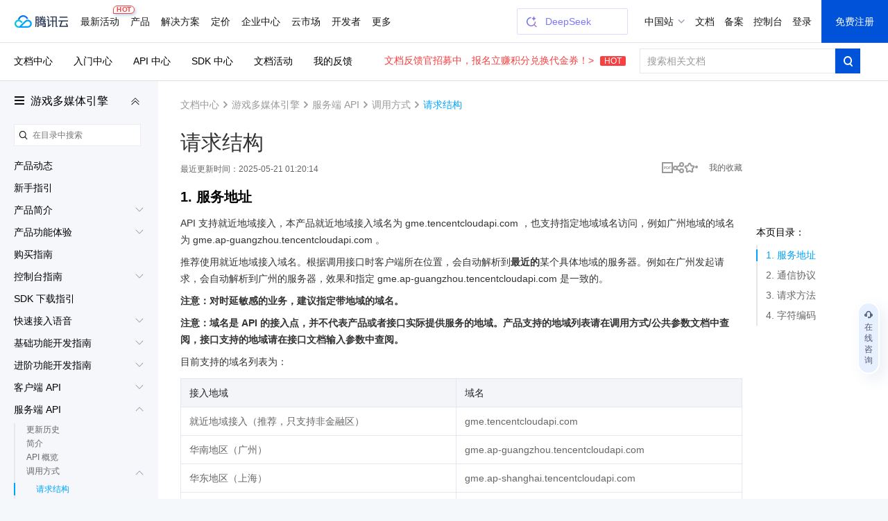

--- FILE ---
content_type: text/plain
request_url: https://otheve.beacon.qq.com/analytics/v2_upload?appkey=0WEB060QY67XFNDR
body_size: -44
content:
{"result": 200, "srcGatewayIp": "18.189.27.116", "serverTime": "1768848804046", "msg": "success"}

--- FILE ---
content_type: text/plain
request_url: https://otheve.beacon.qq.com/analytics/v2_upload?appkey=0WEB0OEX9Y4SQ244
body_size: -44
content:
{"result": 200, "srcGatewayIp": "18.189.27.116", "serverTime": "1768848804441", "msg": "success"}

--- FILE ---
content_type: text/plain
request_url: https://otheve.beacon.qq.com/analytics/v2_upload?appkey=0WEB0OEX9Y4SQ244
body_size: -44
content:
{"result": 200, "srcGatewayIp": "18.189.27.116", "serverTime": "1768848804485", "msg": "success"}

--- FILE ---
content_type: text/plain
request_url: https://otheve.beacon.qq.com/analytics/v2_upload?appkey=0WEB0OEX9Y4SQ244
body_size: -44
content:
{"result": 200, "srcGatewayIp": "18.189.27.116", "serverTime": "1768848804482", "msg": "success"}

--- FILE ---
content_type: text/plain
request_url: https://otheve.beacon.qq.com/analytics/v2_upload?appkey=0WEB0OEX9Y4SQ244
body_size: -44
content:
{"result": 200, "srcGatewayIp": "18.189.27.116", "serverTime": "1768848805174", "msg": "success"}

--- FILE ---
content_type: text/plain
request_url: https://otheve.beacon.qq.com/analytics/v2_upload?appkey=0WEB060QY67XFNDR
body_size: -44
content:
{"result": 200, "srcGatewayIp": "18.189.27.116", "serverTime": "1768848804023", "msg": "success"}

--- FILE ---
content_type: text/plain
request_url: https://otheve.beacon.qq.com/analytics/v2_upload?appkey=0WEB0OEX9Y4SQ244
body_size: -44
content:
{"result": 200, "srcGatewayIp": "18.189.27.116", "serverTime": "1768848805233", "msg": "success"}

--- FILE ---
content_type: text/plain
request_url: https://otheve.beacon.qq.com/analytics/v2_upload?appkey=0WEB060QY67XFNDR
body_size: -44
content:
{"result": 200, "srcGatewayIp": "18.189.27.116", "serverTime": "1768848804024", "msg": "success"}